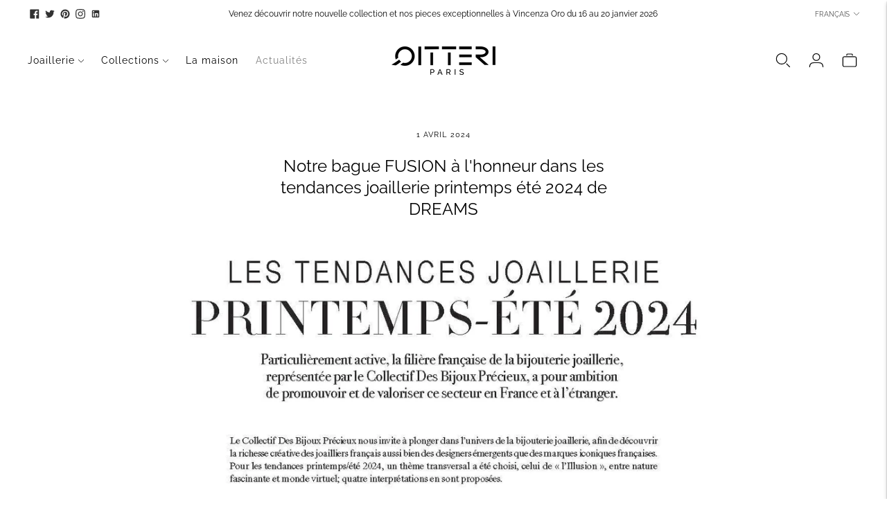

--- FILE ---
content_type: text/css
request_url: https://qitteri.com/cdn/shop/t/19/assets/custom.css?v=95586620062100761351758051868
body_size: -210
content:
:root{--color-bg-overlay: rgba(255, 255, 255, .9);--color-bg-light: #f6f8f9;--color-navigation-bg: transparent;--color-header-border: transparent;--collection-header-max-height:700px;--section-vertical-spacing: 25px;--section-vertical-spacing-desktop: 50px;--section-vertical-spacing-tall: 50px;--section-vertical-spacing-tall-desktop: 100px;--font-body-bold-weight: 700}#header{padding:25px 0}.nav .nav__submenu{box-shadow:none;padding:var(--spacing-medium) 0;width:inherit}#localization_form,.disclosure__toggle{text-transform:uppercase}.utility-bar__selectors .disclosure__toggle{font-size:10px}.font-size-1{font-size:21px}.font-size-2{font-size:24px}.font-size-3{font-size:32px}.font-size-4{font-size:38px}.section.padding-top-0{padding-top:0}.section.padding-top-1{padding-top:50px}.section.padding-top-2{padding-top:100px}.section.padding-top-3{padding-top:150px}.section.padding-top-4{padding-top:200px}.section.padding-top-5{padding-top:250px}.section.padding-bottom-0{padding-bottom:0}.section.padding-bottom-1{padding-bottom:50px}.section.padding-bottom-2{padding-bottom:100px}.section.padding-bottom-3{padding-bottom:150px}.section.padding-bottom-4{padding-bottom:200px}.section.padding-bottom-5{padding-bottom:250px}.section--pearl{background-color:var(--color-bg-light)}.bttn{border:1px solid currentColor!important}input,textarea,select{border-color:#d9d9d9}.product-form__controls-group--options{display:none}.collection-banner{margin-top:0}.product__policies{display:none}.rte a{text-decoration:inherit;color:inherit}.blog__pagination .pagination{display:flex}.footer__copyright a{display:none}#shopify-section-template--17477894406445__main>div>div>section>div.product__media-container>div.product__media>div:nth-child(3)>div iframe{width:100%!important;height:720px!important}.grecaptcha-badge{display:none!important}
/*# sourceMappingURL=/cdn/shop/t/19/assets/custom.css.map?v=95586620062100761351758051868 */


--- FILE ---
content_type: text/css
request_url: https://a.1stdibscdn.com/dist/adhoc/sellers/badges/v2/seller-badge.css?1764440423454
body_size: 43
content:
.firstDibsSellerBadgeContainer,.firstDibsSellerBadgeContainer *{margin:0!important;padding:0!important;border:0!important;outline:0!important;line-height:1!important;font-family:arial,sans-serif!important;font-size:100%!important;box-sizing:content-box}.firstDibsSellerBadgeContainer{display:inline-block}.firstDibsSellerBadgeContainer a{text-decoration:none!important;cursor:pointer!important;font-family:arial,sans-serif!important;visibility:visible!important}.firstDibsSellerBadgeContainer a:active,.firstDibsSellerBadgeContainer a:hover,.firstDibsSellerBadgeContainer a:link,.firstDibsSellerBadgeContainer a:visited{color:#000!important}.firstDibsSellerBadgeContainer .firstdibs-badge-square{width:38px!important;height:38px!important;border-radius:50%;display:flex;align-items:center;position:relative}.firstDibsSellerBadgeContainer .firstdibs-badge-square.dark{background-color:#000!important}.firstDibsSellerBadgeContainer .firstdibs-badge-square.light{background-color:#fff!important}.firstDibsSellerBadgeContainer .firstdibs-badge-square>.firstdibs-badge-monogram{position:absolute;left:10px}.firstDibsSellerBadgeContainer .firstdibs-badge-visit-us{display:flex;align-items:center;justify-content:center;border:1px solid #000!important;width:204px!important;height:46px!important;background-color:#fff!important}.firstDibsSellerBadgeContainer .firstdibs-badge-visit-us .firstdibs-badge-visit-us-text{font-size:13px!important;margin-right:3px!important;letter-spacing:1.5px!important}.firstDibsSellerBadgeContainer .firstdibs-badge-shop-seller{display:flex}.firstDibsSellerBadgeContainer .firstdibs-badge-shop-seller .firstdibs-badge-shop-seller-content{background-color:#fff!important;border:1px solid #000!important;flex:0 0 auto;padding:9px!important;text-align:center}.firstDibsSellerBadgeContainer .firstdibs-badge-shop-seller .firstdibs-badge-shop-seller-text{font-size:13px!important;display:block;margin-bottom:9px!important}.firstDibsSellerBadgeContainer .firstdibs-badge-shop-seller .firstdibs-badge-seller-name{font-weight:700}

--- FILE ---
content_type: application/javascript
request_url: https://a.1stdibscdn.com/dist/adhoc/sellers/badges/v2/seller-badge.js?1764440421870
body_size: 42
content:
/* eslint-disable */const devDirPrefix="";!function(){const e=e=>Array.prototype.slice.call(e),t=e(window.document.getElementsByClassName("firstDibsSellerBadgeContainer")),n={utm_source:window.location.hostname,utm_medium:"referral",utm_campaign:"dealer"};window.onload=function(){(()=>{const e=(new Date).getTime(),t=window.document.createElement("LINK");t.type="text/css",t.rel="stylesheet",t.href=`https://a.1stdibscdn.com/dist/adhoc/sellers/badges/v2/seller-badge.css?${e}`,window.document.getElementsByTagName("HEAD")[0].appendChild(t)})(),t.reduce(((t,n)=>(t.push(e(n.getElementsByTagName("a"))),t)),[]).forEach((e=>{const t=e.getAttribute("href");n.utm_content=e.getAttribute("name");const s=Object.keys(n).reduce(((e,t)=>{const s=n[t];s&&e.push(`${t}=${s}`)}),[]).join("&");e.setAttribute("href",`${t}?${s}`)}))}}();